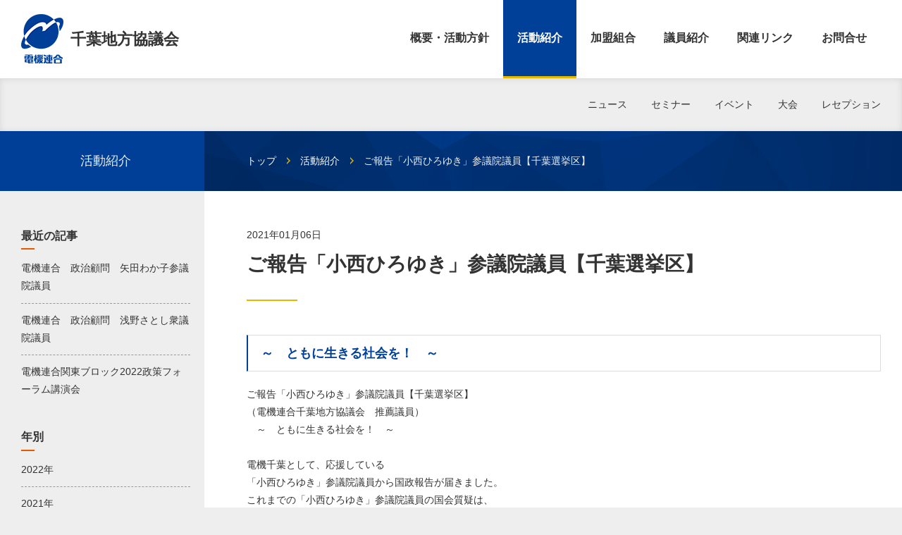

--- FILE ---
content_type: text/html
request_url: https://www.jeiu.jp/chiba/activity/news/2101062047/
body_size: 9221
content:
<!DOCTYPE html>
<html lang="ja">
<head>
<meta charset="UTF-8">
<meta http-equiv="X-UA-Compatible" content="IE=Edge, chrome=1">
<meta name="format-detection" content="telephone=no">
<meta name="apple-mobile-web-app-capable" content="yes">
<meta name="apple-mobile-web-app-status-bar-style" content="black-translucent">
<meta name="viewport" content="width=device-width, initial-scale=1.0, user-scalable=no">

<title>活動紹介：ご報告「小西ひろゆき」参議院議員【千葉選挙区】 | 電機連合 千葉地方協議会</title>

<meta name="description" content="電機連合 千葉地方協議会のニュース「ご報告「小西ひろゆき」参議院議員【千葉選挙区】」の詳細です。">
<meta name="keywords" content=",活動,千葉,地方協議会,電機連合">
<meta name="copyright" content="&copy; 2017 District Council All rights reserved.">

<link rel="shortcut icon" href="/images/favicon.ico">
<link rel="icon" href="/images/favicon.gif" type="image/gif">
<link rel="stylesheet" href="/css/style.css?d=20220407165356">
<link rel="stylesheet" href="/css/print.css">

<script src="/js/jquery.min.js"></script>
<!--[if lt IE 9]>
<script src="http://html5shiv.googlecode.com/svn/trunk/html5.js"></script>
<script src="http://css3-mediaqueries-js.googlecode.com/svn/trunk/css3-mediaqueries.js"></script>
<![endif]-->
<!--[if IE 6]>
<script src="/js/DD_belatedPNG.min.js"></script>
<script>DD_belatedPNG.fix('img');</script>
<![endif]-->
<!-- Global site tag (gtag.js) - Google Analytics -->
<script async src="https://www.googletagmanager.com/gtag/js?id=G-NL7BDLZQP2"></script>
<script>
  window.dataLayer = window.dataLayer || [];
  function gtag(){dataLayer.push(arguments);}
  gtag('js', new Date());

  gtag('config', 'G-NL7BDLZQP2');
</script>

</head>

<body class="activity twoColumn">
<div class="page" id="page">

<header>
<div class="head">

<div class="headTop">
<div class="headTopIn">
<p class="headTop__logoJeiu grid-item"><b><a href="https://www.jeiu.jp/chiba/">千葉地方協議会</a></b></p>
<div class="headTop__globalNav">
<ul>
<li class="navTop"><a href="https://www.jeiu.jp/chiba/">概要・活動方針</a></li><!--
--><li class="navActivity"><a href="https://www.jeiu.jp/chiba/activity/">活動紹介</a></li><!--
--><li class="navAccession"><a href="https://www.jeiu.jp/chiba/accession/">加盟組合</a></li><!--
--><li class="navLawmaker"><a href="https://www.jeiu.jp/chiba/lawmaker/">議員紹介</a></li><!--
--><li class="navLink"><a href="https://www.jeiu.jp/chiba/link/">関連リンク</a></li><!--
--><li class="navInquiry"><a href="https://www.jeiu.jp/chiba/inquiry/">お問合せ</a></li></ul>
</div><!-- / .headTop__globalNav -->
</div><!-- / .headTopIn -->
</div><!-- / .headTop -->

<div class="headBottom">
<div class="headBottomIn">
<div class="headBottom__activityNav">
<ul>

<li><a href="https://www.jeiu.jp/chiba/activity/news/">ニュース</a></li>

<li><a href="https://www.jeiu.jp/chiba/activity/seminer/">セミナー</a></li>

<li><a href="https://www.jeiu.jp/chiba/activity/event/">イベント</a></li>

<li><a href="https://www.jeiu.jp/chiba/activity/convention/">大会</a></li>

<li><a href="https://www.jeiu.jp/chiba/activity/reception/">レセプション</a></li>

</ul>
</div><!-- / .headBottom__activityNav -->
</div><!-- / .headBottomIn -->
</div><!-- / .headBottom -->
</div><!-- / .head -->
</header>

<div class="title">
<div class="titleIn">
<div class="title__topicPath">
<ul>
<li><a href="https://www.jeiu.jp/chiba/">トップ</a></li>
<li><a href="https://www.jeiu.jp/chiba/activity/">活動紹介</a></li>
<li>ご報告「小西ひろゆき」参議院議員【千葉選挙区】</li>
</ul>
</div><!-- / .title__topicPath -->

<div class="titleName"><h1>活動紹介</h1></div>
</div><!-- / .titleIn -->
</div><!-- / .title -->

<div class="content">
<div class="contentIn">

<div class="main">
<div class="mainIn">

<section>
<div class="post">

<p class="date label_news">2021年01月06日</p>
<h2>ご報告「小西ひろゆき」参議院議員【千葉選挙区】</h2>


<h3>～　ともに生きる社会を！　～</h3>



<p>ご報告「小西ひろゆき」参議院議員【千葉選挙区】<br />（電機連合千葉地方協議会　推薦議員）<br />　～　ともに生きる社会を！　～<br /><br />電機千葉として、応援している<br />「小西ひろゆき」参議院議員から国政報告が届きました。<br />これまでの「小西ひろゆき」参議院議員の国会質疑は、<br />下記ＵＲＬで、ご覧ください。<br />https://konishi-hiroyuki.jp/%e5%9b%bd%e4%bc%9a%e8%b3%aa%e7%96%91/<br /><br />電機連合千葉地方協議会<br />http://www.jeiu.jp/chiba/</p>


<div class="linkList">
<ul>


</ul>
</div><!-- / .linkList -->



<div class="images">
<ul>
<li><img src="https://www.jeiu.jp/chiba/activity/images/802fe2c5cb067f5bca43a9430d2e9b8df8bbf982.gif" alt=""></li><li><img src="https://www.jeiu.jp/chiba/activity/images/15f3139efc8e081b0627bc56f37d940a0ed13a6d.gif" alt=""></li>
</ul>
</div><!-- / .images -->


</div><!-- / .post -->
</section>

<div class="btnList btnList--post">
<ul>

<li><a href="https://www.jeiu.jp/chiba/activity/news/2101060926/">前の記事</a></li>


<li><a href="https://www.jeiu.jp/chiba/activity/news/2101060757/">次の記事</a></li>

</ul>
</div><!-- / .btnList -->

</div><!-- / .mainIn -->
</div><!-- / .main -->

<div class="side">
<div class="sideIn">

<p class="sideLv"><b>最近の記事</b></p>
<div class="sideNav">
<ul>
<li><a href="https://www.jeiu.jp/chiba/activity/news/2204054332/">電機連合　政治顧問　矢田わか子参議院議員</a></li><li><a href="https://www.jeiu.jp/chiba/activity/news/2204040000/">電機連合　政治顧問　浅野さとし衆議院議員</a></li><li><a href="https://www.jeiu.jp/chiba/activity/news/2203312841/">電機連合関東ブロック2022政策フォーラム講演会</a></li>
</ul>
</div><!-- / .sideNav -->

<p class="sideLv"><b>年別</b></p>
<div class="sideNav">
<ul>

<li><a href="https://www.jeiu.jp/chiba/activity/2022/">2022年</a></li>

<li><a href="https://www.jeiu.jp/chiba/activity/2021/">2021年</a></li>

<li><a href="https://www.jeiu.jp/chiba/activity/2020/">2020年</a></li>

<li><a href="https://www.jeiu.jp/chiba/activity/2019/">2019年</a></li>

<li><a href="https://www.jeiu.jp/chiba/activity/2018/">2018年</a></li>

<li><a href="https://www.jeiu.jp/chiba/activity/2017/">2017年</a></li>

<li><a href="https://www.jeiu.jp/chiba/activity/2016/">2016年</a></li>

<li><a href="https://www.jeiu.jp/chiba/activity/2015/">2015年</a></li>

<li><a href="https://www.jeiu.jp/chiba/activity/2014/">2014年</a></li>

<li><a href="https://www.jeiu.jp/chiba/activity/2013/">2013年</a></li>

<li><a href="https://www.jeiu.jp/chiba/activity/2012/">2012年</a></li>

<li><a href="https://www.jeiu.jp/chiba/activity/2011/">2011年</a></li>

</ul>
</div><!-- / .sideNav -->

</div><!-- / .sideIn -->
</div><!-- / .side -->

</div><!-- / .contentIn -->
</div><!-- / .content -->

<div class="pageTop"><p><a href="#page">ページトップ</a></p></div>

<footer>
<div class="foot">

<div class="footTop">
<div class="footTopIn">
<div class="footTop__address">
<ul>
<li>〒270-1198 千葉県我孫子市日の出1131 日電労組我孫子支部内</li><!--
--><li>TEL：04(7181)1118 / FAX：04(7181)1119</li>
</ul>
<p class="map"><b><a href="https://goo.gl/maps/1a8DAXzKYXM2" target="_blank">地図を見る</a></b></p>
</div><!-- / .footTop__address -->

<div class="footTop__globalNav">
<ul>
<li class="navTop"><a href="https://www.jeiu.jp/chiba/">概要・活動方針</a></li><!--
--><li class="navActivity"><a href="https://www.jeiu.jp/chiba/activity/">活動紹介</a></li><!--
--><li class="navAccession"><a href="https://www.jeiu.jp/chiba/accession/">加盟組合</a></li><!--
--><li class="navLawmaker"><a href="https://www.jeiu.jp/chiba/lawmaker/">議員紹介</a></li><!--
--><li class="navLink"><a href="https://www.jeiu.jp/chiba/link/">関連リンク</a></li><!--
--><li class="navInquiry"><a href="https://www.jeiu.jp/chiba/inquiry/">お問合せ</a></li></ul>
</div><!-- / .footTop__globalNav -->
</div><!-- / .footTopIn -->
</div><!-- / .footTop -->

<div class="footBottom">
<div class="footBottomIn">
<p class="footBottom__copyright"><small>&copy; 2026 District Council All rights reserved.</small><a href="http://www.jeiu.or.jp/" target="_blank">電機連合</a></p>
</div><!-- / .footBottomIn -->
</div><!-- / .footBottom -->
</div><!-- / .foot -->
</footer>

<script src="/js/function.min.js"></script>
<script src="/js/slicknav.min.js"></script>
<script src="/js/magnific-popup.min.js"></script>

<script>
var _gaq = _gaq || [];
_gaq.push(['_setAccount', 'UA-2175864-16']);
_gaq.push(['_trackPageview']);
(function() {
var ga = document.createElement('script'); ga.type = 'text/javascript'; ga.async = true;
ga.src = ('https:' == document.location.protocol ? 'https://ssl' : 'http://www') + '.google-analytics.com/ga.js';
var s = document.getElementsByTagName('script')[0]; s.parentNode.insertBefore(ga, s);
})();
</script>

</div><!-- / .page -->
</body>
</html>


--- FILE ---
content_type: text/css
request_url: https://www.jeiu.jp/css/style.css?d=20220407165356
body_size: 56866
content:
html,body,div,span,object,iframe,h1,h2,h3,h4,h5,h6,p,blockquote,pre,abbr,address,cite,code,del,dfn,em,img,ins,kbd,q,samp,small,strong,sub,var,button,b,i,dl,dt,dd,ol,ul,li,fieldset,form,label,legend,table,caption,tbody,tfoot,thead,tr,th,td,article,aside,canvas,details,figcaption,figure,footer,header,hgroup,menu,nav,section,summary,time,mark,audio,video{margin:0;padding:0;outline:0;border:0;background-color:transparent;vertical-align:baseline;font-size:100%}article,aside,canvas,details,figcaption,figure,footer,header,hgroup,menu,nav,section,summary{display:block}figure{line-height:1}figcaption{color:#666}blockquote,q{quotes:none}blockquote:before,blockquote:after,q:before,q:after{content:'';content:none}a{margin:0;padding:0;outline:none;border:0;background-color:transparent;vertical-align:baseline;font-size:100%}p{margin-bottom:1em}ul,ol{list-style:none}address{font-style:normal}::selection{background:#eee;color:#004098}::-moz-selection{background:#eee;color:#004098}html{box-sizing:border-box;overflow-y:scroll}*,*:before,*:after{box-sizing:inherit}body{margin:0 auto;height:100%;font-family:"游ゴシック", YuGothic, "ヒラギノ角ゴ Pro", "Hiragino Kaku Gothic Pro", "メイリオ", Meiryo, sans-serif;font-weight:500;font-size:14px;font-size:.875rem;color:#333;line-height:1.8;-webkit-text-size-adjust:100%}* html body{font-family:"ＭＳ Ｐゴシック", "MS PGothic", Sans-Serif;background:url(null) fixed}a{color:#004098}a:link{color:#004098;text-decoration:underline}a:hover,a:visited{color:#004098;text-decoration:none}#page{margin:0 auto}.clearfix{* zoom:1}.clearfix:after{display:block;visibility:hidden;clear:both;height:0;content:"."}.inner,.headBottom .headBottomIn,.content .contentIn,.oneColumn .title .titleIn,.footBottom .footBottomIn{position:relative;margin:0 auto;max-width:1240px}.head{width:100%}.headTop{background:#fff;padding:0 30px}.headTop .headTopIn{-js-display:flex;-webkit-flex-wrap:nowrap;flex-wrap:nowrap;display:-webkit-flex;display:flex;margin:0 auto;max-width:1240px}@media screen and (max-width: 480px){.headTop{padding:0 20px}}.headTop__logoJeiu{-js-display:flex;flex-grow:999999;flex-shrink:1;flex-basis:auto;box-sizing:border-box;margin-bottom:0;padding:20px 0;align-self:center}.headTop__logoJeiu a{position:relative;display:inline-block;background:url("/images/head_logo_jeiu.png");background-repeat:no-repeat;background-color:transparent;padding:16px 0 16px 70px;font-size:22px;font-size:1.375rem;color:#333;text-decoration:none;z-index:1001}@media (min--moz-device-pixel-ratio: 1.3), (-o-min-device-pixel-ratio: 2.6 / 2), (-webkit-min-device-pixel-ratio: 1.3), (min-device-pixel-ratio: 1.3), (min-resolution: 1.3dppx){.headTop__logoJeiu a{background-image:url("/images/head_logo_jeiu@2x.png");background-repeat:no-repeat;background-color:transparent;-webkit-background-size:60px 70px}}.headTop__globalNav{-js-display:flex;flex-grow:999999;flex-shrink:1;flex-basis:auto;box-sizing:border-box}.headTop__globalNav ul{text-align:right}.headTop__globalNav ul li{display:inline-block;font-size:16px;font-size:1rem;font-weight:800;text-align:center}.headTop__globalNav ul li a{display:block;padding:40px 20px;color:#333;text-decoration:none}.headTop__globalNav ul li a:hover{background:#eee;color:#666;border-bottom:3px solid #ccc}@media screen and (max-width: 1090px){.headTop__globalNav{display:none}}.headBottom{padding:0 30px;width:100%;background:#eee;-webkit-box-shadow:inset 0 1px 10px 0 rgba(0,0,0,0.1);-moz-box-shadow:inset 0 1px 10px 0 rgba(0,0,0,0.1);-ms-box-shadow:inset 0 1px 10px 0 rgba(0,0,0,0.1);box-shadow:inset 0 1px 10px 0 rgba(0,0,0,0.1)}@media screen and (max-width: 480px){.headBottom{padding:0}}.headBottom__activityNav{text-align:right}.headBottom__activityNav ul{margin-right:-15px}.headBottom__activityNav ul li{display:inline-block}.headBottom__activityNav ul li a{display:inline-block;padding:25px 15px;color:#333;text-decoration:none}.headBottom__activityNav ul li a:hover{color:#666}@media screen and (max-width: 480px){.headBottom__activityNav{text-align:center}.headBottom__activityNav ul{margin-right:0;font-size:12px;font-size:.75rem}.headBottom__activityNav ul li a{padding:15px 10px}}body.top .head .navTop a,body.activity .head .navActivity a,body.accession .head .navAccession a,body.lawmaker .head .navLawmaker a,body.link .head .navLink a,body.inquiry .head .navInquiry a{background:#004098;color:#fff;border-bottom:3px solid #e7b700}.slicknav_menu{display:none;position:absolute;top:38px;right:0;z-index:1000;width:100%;*zoom:1;font-size:16px;font-size:1rem;box-sizing:border-box}.slicknav_menu .slicknav_icon-bar{display:block;width:15px;height:2px;background:#fff}.slicknav_menu:before{content:" ";display:table}.slicknav_menu:after{content:" ";display:table;clear:both}.slicknav_menu *{box-sizing:border-box}@media screen and (max-width: 1090px){.slicknav_menu{display:inline}}.slicknav_btn{float:right;margin:0 30px 37px 0;padding:12px 10px;background:#004098;line-height:1;cursor:pointer;z-index:1000}.slicknav_btn .slicknav_icon-bar+.slicknav_icon-bar{margin-top:3px}@media screen and (max-width: 480px){.slicknav_btn{margin-right:20px}}.slicknav_nav{clear:both;font-size:14px;font-size:.875rem;overflow:hidden}.slicknav_nav ul{display:block;padding:0;border-bottom:1px solid #ddd}.slicknav_nav li{display:inline-block;background:#eee;font-size:16px;font-size:1rem;font-weight:800;text-align:center;border-left:1px solid #ddd;border-top:1px solid #ddd}.slicknav_nav li a{padding:1em 20px;color:#333}.slicknav_nav .slicknav_arrow{margin-left:0.5em;font-size:10px;font-size:.625rem}.slicknav_nav .slicknav_item{cursor:pointer}.slicknav_nav .slicknav_item a{display:inline}.slicknav_nav a{display:block;text-decoration:none}@media all and (max-width: 1240px){.slicknav_nav li{width:33.333%}}@media screen and (max-width: 768px){.slicknav_nav li{width:50%}}body.top .slicknav_nav .navTop a,body.activity .slicknav_nav .navActivity a,body.accession .slicknav_nav .navAccession a,body.lawmaker .slicknav_nav .navLawmaker a,body.link .slicknav_nav .navLink a,body.inquiry .slicknav_nav .navInquiry a{background:#004098;color:#fff}.grid-item{width:calc((100% - 20px * 2) / 3)}.content{padding:0 30px 50px;width:100%}@media screen and (max-width: 768px){.content{padding:0 0 30px}.content .contentIn{padding:0 30px}}@media screen and (max-width: 480px){.content .contentIn{padding:0 10px}}.title__topicPath ul li{display:inline-block;margin-right:10px;color:#eee}.title__topicPath ul li a{padding-right:20px;background:url("/images/ico_topicpath.png");background-repeat:no-repeat;background-color:transparent;background-position:right center;color:#fff;text-decoration:none}@media (min--moz-device-pixel-ratio: 1.3), (-o-min-device-pixel-ratio: 2.6 / 2), (-webkit-min-device-pixel-ratio: 1.3), (min-device-pixel-ratio: 1.3), (min-resolution: 1.3dppx){.title__topicPath ul li a{background-image:url("/images/ico_topicpath@2x.png");background-repeat:no-repeat;background-color:transparent;-webkit-background-size:5px 10px}}.title__topicPath ul li a:hover{color:#eee}@media screen and (max-width: 480px){.title__topicPath ul{font-size:12px;font-size:.75rem}}.title{background:url("/images/title_bg.png");background-repeat:no-repeat;background-color:transparent;background-position:center center;background-size:cover}@media (min--moz-device-pixel-ratio: 1.3), (-o-min-device-pixel-ratio: 2.6 / 2), (-webkit-min-device-pixel-ratio: 1.3), (min-device-pixel-ratio: 1.3), (min-resolution: 1.3dppx){.title{background-image:url("/images/title_bg@2x.png");background-repeat:no-repeat;background-color:transparent;-webkit-background-size:auto auto}}.title h1{font-weight:500;color:#eee;line-height:1.4;text-align:center}.title h1 span{margin-top:.5em;font-size:14px;font-size:.875rem;color:#e7b700}@media screen and (max-width: 480px){.title h1 span{font-size:12px;font-size:.75rem}}.oneColumn .title{margin-bottom:50px;padding:30px}.oneColumn .title h1{margin-bottom:30px;font-size:45px;font-size:2.8125rem}.oneColumn .title h1 span{display:block}@media screen and (max-width: 480px){.oneColumn .title{margin-bottom:20px;padding:15px 20px}.oneColumn .title h1{margin-bottom:20px;font-size:35px;font-size:2.1875rem}}.twoColumn{background:#eee}.twoColumn .title{margin-bottom:0}.twoColumn .title .titleIn{-js-display:flex;display:-webkit-flex;display:flex;margin:0 auto;max-width:100%;-webkit-flex-wrap:nowrap;flex-wrap:nowrap}.twoColumn .title .titleName{-js-display:flex;flex-grow:999999;flex-shrink:1;flex-basis:240px;box-sizing:border-box;align-self:center;align-content:stretch;margin:0 auto;padding:30px 0;background:#003f98}.twoColumn .title .titleName h1{margin:0 auto;padding:0 20px 0 30px;width:290px;font-size:18px;font-size:1.125rem}.twoColumn .title__topicPath{-js-display:flex;flex-grow:999999;flex-shrink:1;flex-basis:940px;box-sizing:border-box;align-self:center;align-content:stretch;order:1}.twoColumn .title__topicPath ul{padding:0 30px 0 60px;max-width:990px}.twoColumn .content{padding:0}.twoColumn .content .contentIn{-js-display:flex;display:-webkit-flex;display:flex;margin:0 auto;max-width:100%;padding:0}.twoColumn .content .contentIn .main{-js-display:flex;flex-grow:999999;flex-shrink:1;flex-basis:940px;box-sizing:border-box;order:1;padding:50px 0;background:#fff}.twoColumn .content .contentIn .main .mainIn{padding:0 30px 0 60px;max-width:990px}.twoColumn .content .contentIn .side{-js-display:flex;flex-grow:999999;flex-shrink:1;flex-basis:240px;box-sizing:border-box;padding:50px 0}.twoColumn .content .contentIn .side .sideIn{float:right;padding:0 20px 0 30px;width:290px}@media screen and (max-width: 768px){.twoColumn .title .titleIn{-webkit-flex-wrap:wrap;flex-wrap:wrap}.twoColumn .title .titleIn .titleName{order:2}.twoColumn .title .titleIn .titleName h1{padding:0 30px;width:100%}.twoColumn .title__topicPath{display:block;padding:15px 0}.twoColumn .title__topicPath ul{padding:0 30px;width:100%}.twoColumn .content .contentIn{-webkit-flex-wrap:wrap;flex-wrap:wrap}.twoColumn .content .contentIn .side{order:2}.twoColumn .content .contentIn .main,.twoColumn .content .contentIn .side{padding:30px}.twoColumn .content .contentIn .main .mainIn,.twoColumn .content .contentIn .main .sideIn,.twoColumn .content .contentIn .side .mainIn,.twoColumn .content .contentIn .side .sideIn{padding:0;width:100%}}@media screen and (max-width: 480px){.twoColumn h1{padding:0 20px}.twoColumn .title__topicPath{padding:15px 0}.twoColumn .title__topicPath ul{padding:0 20px}.twoColumn .content .contentIn .main{padding:20px}.twoColumn .content .contentIn .side{padding:20px 20px 80px}}body#home #content{padding-top:0 !important}.pageTop{position:fixed;bottom:0;right:0;z-index:100}.pageTop.static{position:static}.pageTop p{position:relative;width:100%;margin:0 auto;line-height:0}.pageTop p a{position:absolute;bottom:30px;right:30px;display:inline-block;padding-top:50px;background:url("/images/ico_pagetop.png");background-repeat:no-repeat;background-color:transparent;width:50px;height:0;line-height:1;overflow:hidden}@media (min--moz-device-pixel-ratio: 1.3), (-o-min-device-pixel-ratio: 2.6 / 2), (-webkit-min-device-pixel-ratio: 1.3), (min-device-pixel-ratio: 1.3), (min-resolution: 1.3dppx){.pageTop p a{background-image:url("/images/ico_pagetop@2x.png");background-repeat:no-repeat;background-color:transparent;-webkit-background-size:50px 50px}}.pageTop p a:hover{opacity:.8;filter:alpha(opacity=80)}@media screen and (max-width: 480px){.pageTop p a{bottom:20px;right:20px}}.foot{color:#ccc}.footTop{background:#333;padding:0 30px}.footTop .footTopIn{-js-display:flex;-webkit-flex-wrap:nowrap;flex-wrap:nowrap;display:-webkit-flex;display:flex;margin:0 auto;max-width:1240px}@media screen and (max-width: 768px){.footTop{padding:0}.footTop .footTopIn{-webkit-flex-direction:column;flex-direction:column;padding:0}}.footTop__address{-js-display:flex;flex-grow:999999;flex-shrink:1;flex-basis:auto;box-sizing:border-box;padding:30px 0;font-size:12px;font-size:.75rem;align-self:center}@media screen and (max-width: 768px){.footTop__address{padding:20px;width:100%}}.footTop__globalNav{-js-display:flex;flex-grow:999999;flex-shrink:1;flex-basis:auto;box-sizing:border-box;align-self:center}.footTop__globalNav ul{text-align:right}.footTop__globalNav ul li{display:inline-block;text-align:center;line-height:1}.footTop__globalNav ul li a{display:inline-block;padding:1em;color:#fff;text-decoration:none}.footTop__globalNav ul li a:hover{color:#ccc}@media screen and (max-width: 768px){.footTop__globalNav{width:100%}.footTop__globalNav ul li{width:50%;border-right:1px solid #3f3f3f;border-top:1px solid #3f3f3f}.footTop__globalNav ul li a{display:block}}body.top .foot .navTop a,body.activity .foot .navActivity a,body.accession .foot .navAccession a,body.lawmaker .foot .navLawmaker a,body.link .foot .navLink a,body.inquiry .foot .navInquiry a{color:#fff;border:1px solid #666}@media screen and (max-width: 768px){body.top .foot .navTop a,body.activity .foot .navActivity a,body.accession .foot .navAccession a,body.lawmaker .foot .navLawmaker a,body.link .foot .navLink a,body.inquiry .foot .navInquiry a{border:none}}.footBottom{background:#222;padding:0 30px}.footBottom__copyright{-js-display:flex;display:-webkit-flex;display:flex;margin:0 auto;max-width:1240px;-webkit-flex-wrap:wrap;flex-wrap:wrap;padding:30px 0;text-align:right}.footBottom__copyright small{-js-display:flex;flex-grow:999999;flex-shrink:1;flex-basis:auto;box-sizing:border-box;align-self:center;font-size:12px;font-size:.75rem;color:#666}.footBottom__copyright a{display:inline-block;margin-left:20px;padding-top:30px;background:url("/images/foot_logo_jeiu.png");background-repeat:no-repeat;background-color:transparent;width:140px;height:0;overflow:hidden}@media (min--moz-device-pixel-ratio: 1.3), (-o-min-device-pixel-ratio: 2.6 / 2), (-webkit-min-device-pixel-ratio: 1.3), (min-device-pixel-ratio: 1.3), (min-resolution: 1.3dppx){.footBottom__copyright a{background-image:url("/images/foot_logo_jeiu@2x.png");background-repeat:no-repeat;background-color:transparent;-webkit-background-size:140px 30px}}@media screen and (max-width: 768px){.footBottom__copyright{text-align:center}.footBottom__copyright small{-js-display:flex;flex-grow:999999;flex-shrink:1;flex-basis:100%;box-sizing:border-box;text-align:center;margin-bottom:.5em}.footBottom__copyright a{margin:0 auto}}.mb0{margin-bottom:0}.mb30{margin-bottom:30px}.mb50{margin-bottom:50px}.left{text-align:left}.center{text-align:center}.right{text-align:right}.floatL{float:left}.floatR{float:right}.displayN{display:none}.displayI{display:inline}.displayB{display:block}.displayIB{display:inline-block}.important{color:#e75900}.small{font-size:12px;font-size:.75rem;color:#666}.sample{color:#666}@media screen and (max-width: 480px){.clear{display:none}}.indent{display:inline-block;*display:inline;*zoom:1;margin-top:0.5em;padding-left:1em;text-indent:-1em;font-size:12px;font-size:.75rem}.mix{display:none}h2{position:relative;margin-bottom:20px;padding-bottom:0.2em;font-size:18px;font-size:1.125rem;text-align:center}h2::after{position:absolute;bottom:-2px;left:48%;z-index:2;content:'';width:4%;height:2px;text-align:center;background:#e75900}.sideLv{position:relative;margin-bottom:20px;padding-bottom:0.2em;font-size:16px;font-size:1rem}.sideLv::after{position:absolute;bottom:-2px;left:0;z-index:2;content:'';width:8%;height:2px;background:#e75900}table{width:100%;line-height:1.4;border-collapse:collapse;border-spacing:0;border-top:1px solid #ddd;border-left:1px solid #ddd}table th,table td{padding:15px 0;text-align:left;vertical-align:middle;border-right:1px solid #ddd;border-bottom:1px solid #ddd}input[type="text"],textarea{outline:none;display:block;padding:.5em;width:100%;font-size:18px;font-size:1.125rem;border:1px solid #999;-webkit-transition:width .3s;transition:width .3s;-moz-box-sizing:border-box;box-sizing:border-box}input[type="text"]:hover,input[type="text"]:focus,input[type="text"] textarea:hover,input[type="text"] textarea:focus,textarea:hover,textarea:focus,textarea textarea:hover,textarea textarea:focus{border-color:#ddd}.radio span,.checkbox span{display:block;line-height:2}.icoArrow,.btn a,.btnList li a,body.lawmaker .memberText__details a{display:inline-block;padding-left:1em;background:url("/images/ico_arrow.png");background-repeat:no-repeat;background-color:transparent;background-position:left center;color:#666;text-decoration:none}@media (min--moz-device-pixel-ratio: 1.3), (-o-min-device-pixel-ratio: 2.6 / 2), (-webkit-min-device-pixel-ratio: 1.3), (min-device-pixel-ratio: 1.3), (min-resolution: 1.3dppx){.icoArrow,.btn a,.btnList li a,body.lawmaker .memberText__details a{background-image:url("/images/ico_arrow@2x.png");background-repeat:no-repeat;background-color:transparent;-webkit-background-size:5px 10px}}.icoArrow_w{display:inline-block;padding-left:1em;background:url("/images/ico_arrow_w.png");background-repeat:no-repeat;background-color:transparent;background-position:left center;color:#fff;text-decoration:none}@media (min--moz-device-pixel-ratio: 1.3), (-o-min-device-pixel-ratio: 2.6 / 2), (-webkit-min-device-pixel-ratio: 1.3), (min-device-pixel-ratio: 1.3), (min-resolution: 1.3dppx){.icoArrow_w{background-image:url("/images/ico_arrow_w@2x.png");background-repeat:no-repeat;-webkit-background-size:5px 10px}}.icoBlank,body.lawmaker .linkArea_blank a{display:inline-block;padding-right:1em;background:url("/images/ico_blank.png");background-repeat:no-repeat;background-color:transparent;background-position:right center}@media (min--moz-device-pixel-ratio: 1.3), (-o-min-device-pixel-ratio: 2.6 / 2), (-webkit-min-device-pixel-ratio: 1.3), (min-device-pixel-ratio: 1.3), (min-resolution: 1.3dppx){.icoBlank,body.lawmaker .linkArea_blank a{background-image:url("/images/ico_blank@2x.png");background-repeat:no-repeat;background-color:transparent;-webkit-background-size:9px 9px}}.btn{display:block;margin:0 auto;text-align:center}.btn a{padding:.5em 1em .5em 2em;background-position:1em center;border:1px solid #ddd;cursor:pointer}@media screen and (max-width: 480px){.btn a{display:block;margin:0 20px}}.btnList{margin:0 auto 30px;text-align:center}.btnList li{display:inline-block;padding:0 15px}.btnList li a{border:1px solid #ddd}.btnList li input{border:none;cursor:pointer}.btnList li input:hover{opacity:.8;filter:alpha(opacity=80)}.btnList li a,.btnList li input{display:inline-block;padding:15px 1em 15px 2em;background-position:1em center;font-size:16px;font-size:1rem;line-height:1;text-decoration:none}.btnList li:first-child input{background:url("/images/ico_arrow_prev.png");background-repeat:no-repeat;background-color:transparent;background-position:1em center;background-color:#fff;border:1px solid #ddd}@media (min--moz-device-pixel-ratio: 1.3), (-o-min-device-pixel-ratio: 2.6 / 2), (-webkit-min-device-pixel-ratio: 1.3), (min-device-pixel-ratio: 1.3), (min-resolution: 1.3dppx){.btnList li:first-child input{background-image:url("/images/ico_arrow_prev@2x.png");background-repeat:no-repeat;background-color:transparent;-webkit-background-size:5px 10px}}.btnList li:last-child input{padding:15px 2em 15px 1em;background:#e75900 url("/images/ico_arrow_w.png");background-repeat:no-repeat;background-color:transparent;background-position:right 1em center;background-color:#e75900;color:#fff;border:1px solid #e75900}@media (min--moz-device-pixel-ratio: 1.3), (-o-min-device-pixel-ratio: 2.6 / 2), (-webkit-min-device-pixel-ratio: 1.3), (min-device-pixel-ratio: 1.3), (min-resolution: 1.3dppx){.btnList li:last-child input{background-image:url("/images/ico_arrow_w@2x.png");background-repeat:no-repeat;-webkit-background-size:5px 10px}}@media screen and (max-width: 480px){.btnList{margin-bottom:5px}.btnList li{padding:0 10px}.btnList li a,.btnList li input{font-size:14px;font-size:.875rem}}.btnList--post li:first-child a{background:url("/images/ico_arrow_prev.png");background-repeat:no-repeat;background-color:transparent;background-position:1em center}@media (min--moz-device-pixel-ratio: 1.3), (-o-min-device-pixel-ratio: 2.6 / 2), (-webkit-min-device-pixel-ratio: 1.3), (min-device-pixel-ratio: 1.3), (min-resolution: 1.3dppx){.btnList--post li:first-child a{background-image:url("/images/ico_arrow_prev@2x.png");background-repeat:no-repeat;background-color:transparent;-webkit-background-size:5px 10px}}.btnList--post li:last-child a{padding:15px 2em 15px 1em;background-position:right 1em center}.map{display:block;margin:.5em 0 0}.map a{display:inline-block;padding:.5em 2em .5em 1em;background:url("/images/ico_blank.png");background-repeat:no-repeat;background-color:#222;background-position:right 1em center;color:#fff;text-decoration:none}@media (min--moz-device-pixel-ratio: 1.3), (-o-min-device-pixel-ratio: 2.6 / 2), (-webkit-min-device-pixel-ratio: 1.3), (min-device-pixel-ratio: 1.3), (min-resolution: 1.3dppx){.map a{background-image:url("/images/ico_blank@2x.png");background-repeat:no-repeat;background-color:#222;-webkit-background-size:9px 9px}}.form{margin-bottom:60px;padding:0 80px}.form table{margin-bottom:30px;border-top:none;border-left:none}.form table th,.form table td{position:relative;border-right:none;border-bottom:1px dashed #ddd}.form table td{padding-left:30px}.form table .required{float:right;padding:.5em;background:#e75900;font-size:10px;font-size:.625rem;color:#fff;line-height:1}.form .sample{display:block;margin-bottom:0.5em}.form span.wpcf7-not-valid{display:block;margin-top:0.5em;color:#e75900}.form .screen-reader-response{padding:0.5em;color:#e75900;text-align:center;font-weight:800;border:1px solid #f7caa9}.form .screen-reader-response ul{display:none}@media screen and (max-width: 768px){.form{padding:0 30px}}@media screen and (max-width: 480px){.form{padding:0 10px}.form table th{display:block;width:100%;padding-bottom:0;width:100%;border-bottom:none}.form table td{display:block;width:100%;padding:.5em 0 15px;border-bottom:1px dashed #ddd}}.scrollbar{position:relative;margin-bottom:60px;width:100%}.scrollbar .viewport{padding:30px 0;background:#fefbf2}.scrollbar .viewportIn{position:relative;height:175px;overflow:hidden}.scrollbar .overview{position:absolute;top:0;left:0;padding:0 85px 60px 80px}.scrollbar .bar{position:absolute;top:0;right:0;z-index:10}.scrollbar .track{position:relative;width:0;height:100%}.scrollbar .thumb{position:absolute;top:0;left:-5px;background:url(/images/bar.png) no-repeat 50% 100%;width:5px;height:30px;cursor:pointer;overflow:hidden}.scrollbar .disable{display:none}.scrollbar .noSelect{user-select:none;-o-user-select:none;-moz-user-select:none;-khtml-user-select:none;-webkit-user-select:none}.scrollbar .map{display:none}@media screen and (max-width: 768px){.scrollbar .overview{padding:0 35px 60px 30px}}@media screen and (max-width: 480px){.scrollbar{margin-bottom:20px}.scrollbar .viewport{padding:20px 0}.scrollbar .overview{padding:0 25px 35px 20px}}.bx-viewport,.bx-wrapper{position:relative;width:1 00%;height:100%;top:0;left:0;border:none}.slider{height:100%}.slider li{background-repeat:no-repeat;background-position:center center;background-size:cover;height:100%}.slider ::before{background-color:rgba(0,0,0,0.2);position:absolute;top:0;right:0;bottom:0;left:0;content:' '}.sideNav{margin:-15px 0 30px;overflow:hidden}.sideNav ul{margin-top:-1px}.sideNav ul li{border-top:1px dashed #999}.sideNav ul li a{display:block;padding:.8em 0;color:#333;text-decoration:none}.sideNav ul li a:hover{color:#666}@media screen and (max-width: 480px){.sideNav{margin-bottom:10px}}.post h2{position:relative;margin-bottom:50px;padding-bottom:1em;font-size:28px;font-size:1.75rem;line-height:1.6;text-align:left}.post h2::after{position:absolute;bottom:-2px;left:0;z-index:2;content:'';width:8%;height:2px;text-align:left;background:#e7b700}.post h3{position:relative;margin-bottom:20px;padding:.5em 1em;color:#004098;font-size:18px;font-size:1.125rem;border-left:2px solid #004098;border-top:1px solid #ddd;border-right:1px solid #ddd;border-bottom:1px solid #ddd}.post p,.post ul,.post ol{margin-bottom:30px}.post ul{margin-left:1.5em}.post ul li{position:relative}.post .linkList ul{margin-left:0}.post table{margin-bottom:40px}.post table th,.post table td{padding:15px}.post table th{background:#f2f5fa;text-align:center}.post .date{margin-bottom:.5em;background:none !important}.post .images{overflow:hidden}.post .images ul{margin-left:-30px}.post .images ul li{display:inline-block;padding-left:30px;width:50%}.post .images ul li img{width:100%}@media screen and (max-width: 480px){.post h2{margin-bottom:30px;padding-bottom:.5em;font-size:22px;font-size:1.375rem}.post p,.post ul,.post ol,.post table{margin-bottom:20px}.post .images{margin-bottom:15px}.post .images ul{margin:-10px 0 0 0}.post .images ul li{margin-top:10px;padding-left:0;width:100%}}body.lawmaker .post ul li::after{display:block;content:'';position:absolute;top:.5em;left:-1em;width:.5em;height:.5em;background:#004098;border-radius:100%}body.lawmaker .post ol{counter-reset:my-counter;padding:0}body.lawmaker .post ol li{margin-bottom:5px;padding-left:30px;position:relative}body.lawmaker .post ol li:before{content:counter(my-counter);counter-increment:my-counter;display:block;float:left;margin-left:-30px;padding-top:1px;background:#004098;width:20px;height:20px;font-size:10px;font-size:.625rem;color:#fff;text-align:center;border-radius:50%}body.index .main{padding:50px 0}body.index .linkList{padding:0 70px}body.index .linkList__name ul{-js-display:flex;display:-webkit-flex;display:flex;margin:0 auto;max-width:100%;-webkit-flex-wrap:wrap;flex-wrap:wrap;border-top:1px solid #ddd;border-left:1px solid #ddd}body.index .linkList__name ul li{-js-display:flex;flex-shrink:1;flex-basis:33.333%;box-sizing:border-box;background:#fff;border-right:1px solid #ddd;border-bottom:1px solid #ddd}body.index .linkList__name ul li a{display:inline-block;padding:.8em 1em .5em;color:#333;text-decoration:none}@media screen and (max-width: 768px){body.index .linkList{padding:0 30px}body.index .linkList__name ul li{flex-basis:50%}body.index .linkList__name ul li a{padding:.5em 1em}}@media screen and (max-width: 480px){body.index .main{padding:15px 0 60px}body.index .linkList{padding:0 10px}body.index .linkList__name ul li{flex-basis:100%}}body.top{background:#eee}body.top .firstView{-js-display:flex;display:-webkit-flex;display:flex;margin:0 auto;max-width:1400px;justify-content:center;margin-bottom:80px}body.top .promotion{position:relative;-js-display:flex;flex-grow:999999;flex-shrink:1;flex-basis:100%;box-sizing:border-box}body.top .promotion__text{position:absolute;left:0;top:25%;padding:30px;z-index:100;color:#fff}body.top .promotion__text h1{position:relative;margin-bottom:20px;padding-bottom:0.2em;font-size:45px;font-size:2.8125rem;font-weight:500;line-height:1.4}body.top .promotion__text h1::after{position:absolute;bottom:-2px;left:0;z-index:2;content:'';width:8%;height:2px;text-align:center;background:#e7b700}body.top .promotion__text p{font-size:18px;font-size:1.125rem;width:75%}@media screen and (max-width: 768px){body.top .promotion__text{top:15%}body.top .promotion__text h1{font-size:35px;font-size:2.1875rem}body.top .promotion__text p{font-size:16px;font-size:1rem;width:100%}}@media screen and (max-width: 480px){body.top .firstView{margin-bottom:10px;-webkit-flex-wrap:wrap;flex-wrap:wrap}body.top .promotion{height:480px}body.top .promotion__text{top:20%}}body.top .contentLink{-js-display:flex;flex-grow:1;flex-shrink:1;flex-basis:600px;box-sizing:border-box;background:#fff}body.top .contentLink__ancher{overflow:hidden}body.top .contentLink__ancher ul{margin-left:-1px}body.top .contentLink__ancher ul li{display:inline-block;width:50%;font-size:16px;font-size:1rem;text-align:center;border-left:1px solid #ddd}body.top .contentLink__ancher ul li a{display:inline-block;text-decoration:none}body.top .contentLink__ancher ul li a:hover{opacity:.8;filter:alpha(opacity=80)}body.top .contentLink__ancher ul li a img{width:100%}body.top .contentLink__picup{background:#004098;color:#eee}body.top .contentLink__picup li{display:inline-block}body.top .contentLink__picup li a{color:#eee;text-decoration:none}body.top .contentLink__picup li a:hover{color:#eee}body.top .contentLink__picup .label_news{background:url("/images/label_news_w.png");background-repeat:no-repeat;background-color:transparent}@media (min--moz-device-pixel-ratio: 1.3), (-o-min-device-pixel-ratio: 2.6 / 2), (-webkit-min-device-pixel-ratio: 1.3), (min-device-pixel-ratio: 1.3), (min-resolution: 1.3dppx){body.top .contentLink__picup .label_news{background-image:url("/images/label_news_w@2x.png");background-repeat:no-repeat;background-color:transparent;-webkit-background-size:80px 20px}}body.top .contentLink__picup .label_seminer{background:url("/images/label_seminer_w.png");background-repeat:no-repeat;background-color:transparent}@media (min--moz-device-pixel-ratio: 1.3), (-o-min-device-pixel-ratio: 2.6 / 2), (-webkit-min-device-pixel-ratio: 1.3), (min-device-pixel-ratio: 1.3), (min-resolution: 1.3dppx){body.top .contentLink__picup .label_seminer{background-image:url("/images/label_seminer_w@2x.png");background-repeat:no-repeat;background-color:transparent;-webkit-background-size:80px 20px}}body.top .contentLink__picup .label_event{background:url("/images/label_event_w.png");background-repeat:no-repeat;background-color:transparent}@media (min--moz-device-pixel-ratio: 1.3), (-o-min-device-pixel-ratio: 2.6 / 2), (-webkit-min-device-pixel-ratio: 1.3), (min-device-pixel-ratio: 1.3), (min-resolution: 1.3dppx){body.top .contentLink__picup .label_event{background-image:url("/images/label_event_w@2x.png");background-repeat:no-repeat;background-color:transparent;-webkit-background-size:80px 20px}}body.top .contentLink__picup .label_convention{background:url("/images/label_convention_w.png");background-repeat:no-repeat;background-color:transparent}@media (min--moz-device-pixel-ratio: 1.3), (-o-min-device-pixel-ratio: 2.6 / 2), (-webkit-min-device-pixel-ratio: 1.3), (min-device-pixel-ratio: 1.3), (min-resolution: 1.3dppx){body.top .contentLink__picup .label_convention{background-image:url("/images/label_convention_w@2x.png");background-repeat:no-repeat;background-color:transparent;-webkit-background-size:80px 20px}}body.top .contentLink__picup .label_reception{background:url("/images/label_reception_w.png");background-repeat:no-repeat;background-color:transparent}@media (min--moz-device-pixel-ratio: 1.3), (-o-min-device-pixel-ratio: 2.6 / 2), (-webkit-min-device-pixel-ratio: 1.3), (min-device-pixel-ratio: 1.3), (min-resolution: 1.3dppx){body.top .contentLink__picup .label_reception{background-image:url("/images/label_reception_w@2x.png");background-repeat:no-repeat;background-color:transparent;-webkit-background-size:80px 20px}}body.top .contentLink__picup .date{display:block;margin-right:1.5em;padding-right:100px;background-position:right center;width:220px}body.top .contentLink__ancher a,body.top .contentLink__picup{padding:30px}body.top .contentLink__picupLv{padding-bottom:10px;font-size:16px;font-size:1rem;font-weight:800;border-bottom:1px solid #4d79b7}body.top .contentLink__picupBtn a{display:block;padding:10px 20px;background:#003186;color:#fff;text-align:center;text-decoration:none}body.top .contentLink__picupBtn a:hover{color:#eee}@media screen and (max-width: 480px){body.top .contentLink__ancher a,body.top .contentLink__picup{padding:20px}}body.top .extraordinary{margin-bottom:60px;padding:30px;background:#fefbf2;border:1px solid #f7caa9;-webkit-box-shadow:0 0 30px rgba(100,100,100,0.1);-moz-box-shadow:0 0 30px rgba(100,100,100,0.1);-ms-box-shadow:0 0 30px rgba(100,100,100,0.1);box-shadow:0 0 30px rgba(100,100,100,0.1)}body.top .extraordinary p{margin-bottom:0}body.top .extraordinary p .important{display:block;margin-bottom:.5em;font-size:16px;font-size:1rem}@media screen and (max-width: 480px){body.top .extraordinary{margin-bottom:10px;padding:20px}}body.top .topContent{-js-display:flex;display:-webkit-flex;display:flex;margin:0 auto;max-width:100%;-webkit-flex-wrap:wrap;flex-wrap:wrap;margin-bottom:60px;padding:30px;background:#fff;-webkit-box-shadow:0 0 30px rgba(100,100,100,0.1);-moz-box-shadow:0 0 30px rgba(100,100,100,0.1);-ms-box-shadow:0 0 30px rgba(100,100,100,0.1);box-shadow:0 0 30px rgba(100,100,100,0.1)}body.top .topContent .topContentLv{margin:0 auto 15px;max-width:180px;text-align:center}body.top .topContent .topContentLv b{display:block;font-size:18px;font-size:1.125rem;color:#004098}body.top .topContent .topContentLv img{width:100%}body.top .topContent .overview,body.top .topContent .activity{width:50%;padding:0 50px}body.top .topContent .overview h3,body.top .topContent .activity h3{margin-bottom:10px;font-size:16px;font-size:1rem}body.top .topContent .overview p,body.top .topContent .overview ul,body.top .topContent .overview ol,body.top .topContent .activity p,body.top .topContent .activity ul,body.top .topContent .activity ol{margin-bottom:30px}body.top .topContent .overview ul,body.top .topContent .activity ul{margin-left:1.5em}body.top .topContent .overview ul li,body.top .topContent .activity ul li{position:relative}body.top .topContent .overview ul li::after,body.top .topContent .activity ul li::after{display:block;content:'';position:absolute;top:.5em;left:-1em;width:.5em;height:.5em;background:#004098;border-radius:100%}body.top .topContent .overview ol,body.top .topContent .activity ol{counter-reset:my-counter;padding:0}body.top .topContent .overview ol li,body.top .topContent .activity ol li{margin-bottom:5px;padding-left:30px;position:relative}body.top .topContent .overview ol li:before,body.top .topContent .activity ol li:before{content:counter(my-counter);counter-increment:my-counter;display:block;float:left;margin-left:-30px;padding-top:1px;background:#004098;width:20px;height:20px;font-size:10px;font-size:.625rem;color:#fff;text-align:center;border-radius:50%}body.top .topContent .activity{border-left:1px solid #ddd}body.top .topContent .btn{display:block;width:100%}@media screen and (max-width: 768px){body.top .topContent{padding:20px}body.top .topContent .overview,body.top .topContent .activity{padding:0 20px;width:100%}body.top .topContent .activity{border-top:1px solid #ddd;border-left:none}}@media screen and (max-width: 480px){body.top .topContent{-webkit-flex-direction:column;flex-direction:column;margin-bottom:20px}body.top .topContent .overview{padding:0}body.top .topContent .activity{padding:20px 0 0}body.top .topContent .btn{display:none}}body.top .activityList,body.activity .activityList{margin-bottom:60px;padding:0 30px;overflow:hidden}body.top .activityList ul,body.activity .activityList ul{margin:-1px 0 20px;padding:0 50px}body.top .activityList ul li,body.activity .activityList ul li{padding:15px}body.top .activityList ul li.common,body.activity .activityList ul li.common{padding-right:65px;background:url("/images/label_common.png");background-repeat:no-repeat;background-color:transparent;background-position:right 15px top 21px;background-color:#fefbf2}@media (min--moz-device-pixel-ratio: 1.3), (-o-min-device-pixel-ratio: 2.6 / 2), (-webkit-min-device-pixel-ratio: 1.3), (min-device-pixel-ratio: 1.3), (min-resolution: 1.3dppx){body.top .activityList ul li.common,body.activity .activityList ul li.common{background-image:url("/images/label_common@2x.png");background-repeat:no-repeat;background-color:transparent;-webkit-background-size:96px 26px}}body.top .activityList ul li a,body.activity .activityList ul li a{color:#333;text-decoration:none}body.top .activityList .btn b,body.activity .activityList .btn b{border-color:#ccc}body.top .label_news,body.activity .label_news{background:url("/images/label_news.png");background-repeat:no-repeat;background-color:transparent}@media (min--moz-device-pixel-ratio: 1.3), (-o-min-device-pixel-ratio: 2.6 / 2), (-webkit-min-device-pixel-ratio: 1.3), (min-device-pixel-ratio: 1.3), (min-resolution: 1.3dppx){body.top .label_news,body.activity .label_news{background-image:url("/images/label_news@2x.png");background-repeat:no-repeat;background-color:transparent;-webkit-background-size:80px 20px}}body.top .label_seminer,body.activity .label_seminer{background:url("/images/label_seminer.png");background-repeat:no-repeat;background-color:transparent}@media (min--moz-device-pixel-ratio: 1.3), (-o-min-device-pixel-ratio: 2.6 / 2), (-webkit-min-device-pixel-ratio: 1.3), (min-device-pixel-ratio: 1.3), (min-resolution: 1.3dppx){body.top .label_seminer,body.activity .label_seminer{background-image:url("/images/label_seminer@2x.png");background-repeat:no-repeat;background-color:transparent;-webkit-background-size:80px 20px}}body.top .label_event,body.activity .label_event{background:url("/images/label_event.png");background-repeat:no-repeat;background-color:transparent}@media (min--moz-device-pixel-ratio: 1.3), (-o-min-device-pixel-ratio: 2.6 / 2), (-webkit-min-device-pixel-ratio: 1.3), (min-device-pixel-ratio: 1.3), (min-resolution: 1.3dppx){body.top .label_event,body.activity .label_event{background-image:url("/images/label_event@2x.png");background-repeat:no-repeat;background-color:transparent;-webkit-background-size:80px 20px}}body.top .label_convention,body.activity .label_convention{background:url("/images/label_convention.png");background-repeat:no-repeat;background-color:transparent}@media (min--moz-device-pixel-ratio: 1.3), (-o-min-device-pixel-ratio: 2.6 / 2), (-webkit-min-device-pixel-ratio: 1.3), (min-device-pixel-ratio: 1.3), (min-resolution: 1.3dppx){body.top .label_convention,body.activity .label_convention{background-image:url("/images/label_convention@2x.png");background-repeat:no-repeat;background-color:transparent;-webkit-background-size:80px 20px}}body.top .label_reception,body.activity .label_reception{background:url("/images/label_reception.png");background-repeat:no-repeat;background-color:transparent}@media (min--moz-device-pixel-ratio: 1.3), (-o-min-device-pixel-ratio: 2.6 / 2), (-webkit-min-device-pixel-ratio: 1.3), (min-device-pixel-ratio: 1.3), (min-resolution: 1.3dppx){body.top .label_reception,body.activity .label_reception{background-image:url("/images/label_reception@2x.png");background-repeat:no-repeat;background-color:transparent;-webkit-background-size:80px 20px}}body.top .date,body.activity .date{display:inline-block;margin-right:1.5em;padding-right:100px;background-position:right center;width:220px}@media screen and (max-width: 768px){body.top .activityList,body.activity .activityList{padding:0 20px}body.top .activityList ul,body.activity .activityList ul{padding:0}}@media screen and (max-width: 480px){body.top .activityList,body.activity .activityList{margin-top:-20px;padding:0 10px}body.top .activityList ul,body.activity .activityList ul{margin-bottom:0}body.top .activityList ul li span,body.activity .activityList ul li span{display:block}}body.top .activityList li{border-top:1px dashed #999}body.top .activityList .btn a{border-color:#999}@media screen and (max-width: 480px){body.top .activityList{margin-bottom:20px}}body.activity .activityList li{border-top:1px dashed #ddd}body.top .linkBanner,body.link .linkBanner{width:100%;margin-bottom:60px;padding:30px;background:#fefbf2}body.top .linkBanner ul,body.link .linkBanner ul{-js-display:flex;display:-webkit-flex;display:flex;margin:0 auto;max-width:100%;-webkit-flex-wrap:wrap;flex-wrap:wrap;align-items:center;margin-top:-20px;padding:0 30px}body.top .linkBanner ul li,body.link .linkBanner ul li{width:25%;margin-top:20px;padding:0 10px;line-height:0}body.top .linkBanner ul li img,body.link .linkBanner ul li img{width:100%}@media screen and (max-width: 768px){body.top .linkBanner,body.link .linkBanner{padding:20px}body.top .linkBanner ul,body.link .linkBanner ul{padding:0 10px}body.top .linkBanner ul li,body.link .linkBanner ul li{width:33.333%}}@media screen and (max-width: 480px){body.top .linkBanner,body.link .linkBanner{padding:20px 0}body.top .linkBanner ul li,body.link .linkBanner ul li{width:50%}body.top .linkBanner .btn,body.link .linkBanner .btn{margin-top:-10px}}body.top .linkBanner{background:#fff;-webkit-box-shadow:0 0 30px rgba(100,100,100,0.1);-moz-box-shadow:0 0 30px rgba(100,100,100,0.1);-ms-box-shadow:0 0 30px rgba(100,100,100,0.1);box-shadow:0 0 30px rgba(100,100,100,0.1)}body.top .linkBanner ul{margin-bottom:30px}@media screen and (max-width: 768px){body.top .linkBanner{margin-bottom:80px}}@media screen and (max-width: 480px){body.top .linkBanner{margin-bottom:60px}}body.link .linkList{margin-bottom:60px;padding:0 70px}body.link .linkList__sort{margin-bottom:20px;text-align:center}body.link .linkList__sort li{display:inline-block;margin:0 1em;padding:.5em 0;font-size:18px;font-size:1.125rem;line-height:1;cursor:pointer}body.link .linkList__sort li:hover{color:#666;border-bottom:2px solid #ddd}body.link .linkList__sort li.active{color:#004098;font-weight:bold;border-bottom:2px solid #004098}body.link .linkList__name ul{-js-display:flex;display:-webkit-flex;display:flex;margin:0 auto;max-width:100%;-webkit-flex-wrap:wrap;flex-wrap:wrap;border-top:1px solid #ddd;border-left:1px solid #ddd}body.link .linkList__name ul li{-js-display:flex;flex-shrink:1;width:50%;box-sizing:border-box;background:#fff;border-right:1px solid #ddd;border-bottom:1px solid #ddd}body.link .linkList__name ul li.label_jeiu{background:url("/images/label_jeiu.png");background-repeat:no-repeat;background-color:transparent;background-position:left .8em top .8em}@media (min--moz-device-pixel-ratio: 1.3), (-o-min-device-pixel-ratio: 2.6 / 2), (-webkit-min-device-pixel-ratio: 1.3), (min-device-pixel-ratio: 1.3), (min-resolution: 1.3dppx){body.link .linkList__name ul li.label_jeiu{background-image:url("/images/label_jeiu@2x.png");background-repeat:no-repeat;background-color:transparent;-webkit-background-size:80px 20px}}body.link .linkList__name ul li.label_union{background:url("/images/label_union.png");background-repeat:no-repeat;background-color:transparent;background-position:left .8em top .8em}@media (min--moz-device-pixel-ratio: 1.3), (-o-min-device-pixel-ratio: 2.6 / 2), (-webkit-min-device-pixel-ratio: 1.3), (min-device-pixel-ratio: 1.3), (min-resolution: 1.3dppx){body.link .linkList__name ul li.label_union{background-image:url("/images/label_union@2x.png");background-repeat:no-repeat;background-color:transparent;-webkit-background-size:80px 20px}}body.link .linkList__name ul li.label_welfare_opt{background:url("/images/label_welfare_opt.png");background-repeat:no-repeat;background-color:transparent;background-position:left .8em top .8em}@media (min--moz-device-pixel-ratio: 1.3), (-o-min-device-pixel-ratio: 2.6 / 2), (-webkit-min-device-pixel-ratio: 1.3), (min-device-pixel-ratio: 1.3), (min-resolution: 1.3dppx){body.link .linkList__name ul li.label_welfare_opt{background-image:url("/images/label_welfare_opt@2x.png");background-repeat:no-repeat;background-color:transparent;-webkit-background-size:80px 20px}}body.link .linkList__name ul li.label_other{background:url("/images/label_other.png");background-repeat:no-repeat;background-color:transparent;background-position:left .8em top .8em}@media (min--moz-device-pixel-ratio: 1.3), (-o-min-device-pixel-ratio: 2.6 / 2), (-webkit-min-device-pixel-ratio: 1.3), (min-device-pixel-ratio: 1.3), (min-resolution: 1.3dppx){body.link .linkList__name ul li.label_other{background-image:url("/images/label_other@2x.png");background-repeat:no-repeat;background-color:transparent;-webkit-background-size:80px 20px}}body.link .linkList__name ul li a{display:inline-block;padding:.8em 1em .5em 100px;color:#333;text-decoration:none}@media screen and (max-width: 768px){body.link .linkList{padding:0 30px}body.link .linkList__sort{text-align:left;overflow:hidden}body.link .linkList__sort ul{border-top:1px solid #ddd;border-left:1px solid #ddd}body.link .linkList__sort ul li{margin:0;padding:1em .5em;width:33.333%;font-size:16px;font-size:1rem;border-right:1px solid #ddd;border-bottom:1px solid #ddd}body.link .linkList__sort ul li:hover{color:#666;border-bottom:1px solid #ddd}body.link .linkList__sort ul li.active{color:#fff;background:#004098;border-bottom:1px solid #ddd}body.link .linkList__name ul li a{padding:2.5em 1em .5em 1em}body.link .linkList__name ul li a.icoBlank,body.link .linkList__name ul li body.lawmaker .linkArea_blank a,body.lawmaker .linkArea_blank body.link .linkList__name ul li a{background-position:right bottom 18px}}@media screen and (max-width: 480px){body.link .linkBanner{margin-bottom:20px}body.link .linkList{padding:0 10px}body.link .linkList__sort ul li{width:50%}body.link .linkList__name ul li{flex-basis:100%}}body.accession .unionList{margin-bottom:50px}body.accession .unionList .unionList__search{margin-bottom:30px;padding:30px;background:#fefbf2}body.accession .unionList .unionList__search dl{-js-display:flex;display:-webkit-flex;display:flex;margin:0 auto;max-width:100%;-webkit-flex-wrap:wrap;flex-wrap:wrap;padding:0 50px}body.accession .unionList .unionList__search dl dt{width:20%;padding-right:30px;align-self:center}body.accession .unionList .unionList__search dl dd{width:80%;align-self:center}body.accession .unionList .unionList__search dl dd input{padding:10px;background:#fff;width:100%;border:1px solid #f7caa9}body.accession .unionList .unionList__name{padding:0 30px;overflow:hidden}body.accession .unionList .unionList__name ul{margin:-1px 0 20px;padding:0 50px}body.accession .unionList .unionList__name ul li{border-top:1px dashed #ddd;padding:15px 0}body.accession .unionList .unionList__name ul li span{margin-left:1em}body.accession .unionList .unionList__name{padding:0 30px;overflow:hidden}body.accession .unionList .unionList__name ul{margin:-1px 0 20px;padding:0 50px}body.accession .unionList .unionList__name ul li{border-top:1px dashed #ddd;padding:15px 0}body.accession .unionList .unionList__name ul li span{margin-left:1em}@media screen and (max-width: 768px){body.accession .unionList .unionList__search{margin-bottom:20px;padding:20px}body.accession .unionList .unionList__search dl{padding:0}body.accession .unionList .unionList__search dl dt{padding-right:20px}body.accession .unionList .unionList__name{padding:0}body.accession .unionList .unionList__name ul{padding:0 20px}}@media screen and (max-width: 480px){body.accession .unionList .unionList__search{margin-bottom:10px;padding:20px}body.accession .unionList .unionList__search dl dt,body.accession .unionList .unionList__search dl dd{width:100%}body.accession .unionList .unionList__name ul{padding:0 10px}body.accession .unionList .unionList__name ul li span{display:block;margin-left:0}}body.lawmaker .memberList{-js-display:flex;display:-webkit-flex;display:flex;margin:0 auto;max-width:100%;-webkit-flex-wrap:wrap;flex-wrap:wrap;margin-bottom:50px;padding:0 80px}body.lawmaker .memberList .memberBox{-js-display:flex;flex-shrink:1;widtH:50%;box-sizing:border-box;padding:10px}body.lawmaker .memberList .memberBox .memberBoxIn{-js-display:flex;display:-webkit-flex;display:flex;border:1px solid #ddd}body.lawmaker .memberList .linkArea_blank .memberBoxIn{background:url("/images/label_common.png");background-repeat:no-repeat;background-color:#fefbf2;background-position:right 20px top 20px}@media (min--moz-device-pixel-ratio: 1.3), (-o-min-device-pixel-ratio: 2.6 / 2), (-webkit-min-device-pixel-ratio: 1.3), (min-device-pixel-ratio: 1.3), (min-resolution: 1.3dppx){body.lawmaker .memberList .linkArea_blank .memberBoxIn{background-image:url("/images/label_common@2x.png");background-repeat:no-repeat;background-color:#fefbf2;-webkit-background-size:96px 26px}}body.lawmaker .memberText{-js-display:flex;flex-grow:1;align-items:stretch;order:1}body.lawmaker .memberText h3{margin-bottom:5px;font-size:28px;font-size:1.75rem;line-height:1.2}body.lawmaker .memberText__affiliation{margin-bottom:0}body.lawmaker .memberText__graduate{margin-bottom:0;font-size:12px;font-size:.75rem;font-weight:500}body.lawmaker .memberText__graduate b{color:#004098}body.lawmaker .memberText__details{margin-bottom:0;text-align:right}body.lawmaker .memberImage{-js-display:flex;flex-grow:1;align-items:stretch;margin-bottom:-8px}body.lawmaker .memberImage img{width:100%}body.lawmaker .attention .memberBoxIn{background:#fefbf2;border:1px solid #f7caa9 !important}body.lawmaker .attention .memberText__graduate b{color:#8a6d00}@media screen and (max-width: 768px){body.lawmaker .memberList{padding:0 20px}body.lawmaker .memberList .memberBox{flex-basis:100%}}@media screen and (max-width: 480px){body.lawmaker .memberList{margin-bottom:50px;padding:0}body.lawmaker .memberList .linkArea_blank .memberBoxIn{background-position:right 20px top 15px}}.oneColumn .memberText{padding:20px;flex-basis:280px;align-self:center}.oneColumn .memberImage{flex-basis:160px}@media screen and (max-width: 480px){.oneColumn .memberText{padding:10px 20px}}.twoColumn .memberBox{-js-display:flex;display:-webkit-flex;display:flex;margin:0 auto;max-width:100%;-webkit-flex-wrap:nowrap;flex-wrap:nowrap;margin:0 auto 50px}.twoColumn .memberText{-js-display:flex;flex-grow:999999;flex-shrink:1;flex-basis:580px;box-sizing:border-box}.twoColumn .memberText__graduate{display:block;margin-top:.5em}.twoColumn .memberText__introduction{margin-top:-20px}.twoColumn .memberText__introduction span{display:block;margin-top:.5em}.twoColumn .memberImage{-js-display:flex;flex-grow:1;flex-shrink:1;flex-basis:220px;box-sizing:border-box;margin-left:30px;order:2}.twoColumn .bookmarkList{margin:-15px 0 30px;overflow:hidden}.twoColumn .bookmarkList ul{margin:-1px 0 0}.twoColumn .bookmarkList ul li{border-top:1px dashed #ddd;padding:15px 0}.twoColumn .bookmarkList ul li span{margin-right:1em;width:100px}.twoColumn .bookmarkList ul li a{display:inline-block;padding-right:1.5em;background:url("/images/ico_pdf.png");background-repeat:no-repeat;background-color:transparent;background-position:right center;color:#333;text-decoration:none}@media (min--moz-device-pixel-ratio: 1.3), (-o-min-device-pixel-ratio: 2.6 / 2), (-webkit-min-device-pixel-ratio: 1.3), (min-device-pixel-ratio: 1.3), (min-resolution: 1.3dppx){.twoColumn .bookmarkList ul li a{background-image:url("/images/ico_pdf@2x.png");background-repeat:no-repeat;background-color:transparent;-webkit-background-size:12px 12px}}@media screen and (max-width: 768px){.twoColumn .memberBox{margin:0 auto 10px}.twoColumn .bookmarkList{margin-bottom:20px}}@media screen and (max-width: 480px){.twoColumn .memberBox{-webkit-flex-wrap:wrap;flex-wrap:wrap}.twoColumn .memberImage{margin:0 auto !important;max-width:50%;order:0}}body.inquiry .overview b{display:block}body.inquiry .overview .distName{margin-bottom:0}body.inquiry h3{position:relative;margin:0 80px 20px;padding-left:15px;font-size:16px;font-size:1rem;border-left:2px solid #004098}@media screen and (max-width: 768px){body.inquiry h3{margin:0 30px 20px}}@media screen and (max-width: 480px){body.inquiry h3{margin:0 10px 20px}}.mfp-bg{top:0;left:0;width:100%;height:100%;z-index:1042;overflow:hidden;position:fixed;background:#000;opacity:0.8}.mfp-wrap{top:0;left:0;width:100%;height:100%;z-index:1043;position:fixed;outline:none !important;-webkit-backface-visibility:hidden}.mfp-container{text-align:center;position:absolute;width:100%;height:100%;left:0;top:0;box-sizing:border-box}.mfp-container:before{content:'';display:inline-block;height:100%;vertical-align:middle}.mfp-align-top .mfp-container:before{display:none}.mfp-content{position:relative;display:inline-block;vertical-align:middle;margin:0 auto;text-align:left;z-index:1045}.mfp-inline-holder .mfp-content,.mfp-ajax-holder .mfp-content{padding-top:30px;width:70%;background:#fff;cursor:auto}@media screen and (max-width: 768px){.mfp-inline-holder .mfp-content,.mfp-ajax-holder .mfp-content{width:95%;padding:10px}}.mfp-ajax-cur{cursor:progress}.mfp-zoom-out-cur{cursor:-moz-zoom-out;cursor:-webkit-zoom-out;cursor:zoom-out}.mfp-zoom-out-cur .mfp-image-holder .mfp-close{cursor:-moz-zoom-out;cursor:-webkit-zoom-out;cursor:zoom-out}.mfp-zoom{cursor:pointer;cursor:-webkit-zoom-in;cursor:-moz-zoom-in;cursor:zoom-in}.mfp-auto-cursor .mfp-content{cursor:auto}.mfp-close,.mfp-arrow,.mfp-preloader,.mfp-counter{-webkit-user-select:none;-moz-user-select:none;user-select:none}.mfp-loading.mfp-figure{display:none}.mfp-hide{display:none !important}.mfp-preloader{color:#CCC;position:absolute;top:50%;width:auto;text-align:center;margin-top:-0.8em;left:8px;right:8px;z-index:1044}.mfp-preloader a{color:#CCC}.mfp-preloader a:hover{color:#FFF}.mfp-s-ready .mfp-preloader,.mfp-s-error .mfp-content{display:none}button.mfp-close,button.mfp-arrow{overflow:visible;cursor:pointer;background:transparent;border:0;-webkit-appearance:none;display:block;outline:none;padding:0;z-index:1046;box-shadow:none;touch-action:manipulation}button::-moz-focus-inner{padding:0;border:0}.mfp-close{width:44px;height:44px;line-height:44px;position:absolute;right:0;top:0;text-decoration:none;text-align:center;opacity:0.65;padding:0 0 18px 10px;color:#FFF;font-style:normal;font-size:28px;font-family:Arial, Baskerville, monospace}.mfp-close:hover,.mfp-close:focus{opacity:1}.mfp-close:active{top:1px}.mfp-close-btn-in .mfp-close{color:#333}.mfp-image-holder .mfp-close,.mfp-iframe-holder .mfp-close{color:#FFF;right:-6px;text-align:right;padding-right:6px;width:100%}.mfp-counter{position:absolute;top:0;right:0;color:#CCC;font-size:12px;line-height:18px;white-space:nowrap}.mfp-arrow{position:absolute;opacity:0.65;margin:0;top:50%;margin-top:-55px;padding:0;width:90px;height:110px;-webkit-tap-highlight-color:transparent}.mfp-arrow:active{margin-top:-54px}.mfp-arrow:hover,.mfp-arrow:focus{opacity:1}.mfp-arrow:before{content:'';display:block;width:0;height:0;position:absolute;left:0;top:0;margin-top:35px;margin-left:35px;border:medium inset transparent}.mfp-arrow:after{content:'';display:block;width:0;height:0;position:absolute;left:0;top:0;margin-top:35px;margin-left:35px;border:medium inset transparent;border-top-width:13px;border-bottom-width:13px;top:8px}.mfp-arrow:before{border-top-width:21px;border-bottom-width:21px;opacity:0.7}.mfp-arrow-left{left:0}.mfp-arrow-left:after{border-right:17px solid #FFF;margin-left:31px}.mfp-arrow-left:before{margin-left:25px;border-right:27px solid #3F3F3F}.mfp-arrow-right{right:0}.mfp-arrow-right:after{border-left:17px solid #FFF;margin-left:39px}.mfp-arrow-right:before{border-left:27px solid #3F3F3F}.mfp-iframe-holder{padding-top:40px;padding-bottom:40px}.mfp-iframe-holder .mfp-content{line-height:0;width:100%;max-width:900px}.mfp-iframe-holder .mfp-close{top:-40px}.mfp-iframe-scaler{width:100%;height:0;overflow:hidden;padding-top:56.25%}.mfp-iframe-scaler iframe{position:absolute;display:block;top:0;left:0;width:100%;height:100%;box-shadow:0 0 8px rgba(0,0,0,0.6);background:#000}img.mfp-img{width:auto;max-width:100%;height:auto;display:block;line-height:0;box-sizing:border-box;padding:40px 0 40px;margin:0 auto}.mfp-figure{line-height:0}.mfp-figure:after{content:'';position:absolute;left:0;top:40px;bottom:40px;display:block;right:0;width:auto;height:auto;z-index:-1;box-shadow:0 0 8px rgba(0,0,0,0.6);background:#444}.mfp-figure small{color:#BDBDBD;display:block;font-size:12px;line-height:14px}.mfp-figure figure{margin:0}.mfp-bottom-bar{margin-top:-36px;position:absolute;top:100%;left:0;width:100%;cursor:auto}.mfp-title{text-align:left;line-height:18px;color:#F3F3F3;word-wrap:break-word;padding-right:36px}.mfp-image-holder .mfp-content{max-width:100%}.mfp-gallery .mfp-image-holder .mfp-figure{cursor:pointer}@media screen and (max-width: 800px) and (orientation: landscape), screen and (max-height: 300px){.mfp-img-mobile .mfp-image-holder{padding-left:0;padding-right:0}.mfp-img-mobile img.mfp-img{padding:0}.mfp-img-mobile .mfp-figure:after{top:0;bottom:0}.mfp-img-mobile .mfp-figure small{display:inline;margin-left:5px}.mfp-img-mobile .mfp-bottom-bar{background:rgba(0,0,0,0.6);bottom:0;margin:0;top:auto;padding:3px 5px;position:fixed;box-sizing:border-box}.mfp-img-mobile .mfp-bottom-bar:empty{padding:0}.mfp-img-mobile .mfp-counter{right:5px;top:3px}.mfp-img-mobile .mfp-close{top:0;right:0;width:35px;height:35px;line-height:35px;background:rgba(0,0,0,0.6);position:fixed;text-align:center;padding:0}}@media all and (max-width: 900px){.mfp-arrow{-webkit-transform:scale(0.75);transform:scale(0.75)}.mfp-arrow-left{-webkit-transform-origin:0;transform-origin:0}.mfp-arrow-right{-webkit-transform-origin:100%;transform-origin:100%}.mfp-container{padding-left:6px;padding-right:6px}}
.inquiry .scrollbar + h3,.inquiry .form table,.inquiry .btnList{}.inquiry .form::before {content: "只今WEBサーバーの不調によりお問い合わせフォームを一時的に閉鎖しております。お問い合わせご希望の方は、お手数ですが、直接お電話にてお願いいたします。";}.form table,.form .btnList {display:none;}

--- FILE ---
content_type: text/css
request_url: https://www.jeiu.jp/css/print.css
body_size: 116
content:
@media print{body{background-image:none;overflow:visible !important;-webkit-print-color-adjust:exact;width:1080px}}


--- FILE ---
content_type: application/javascript
request_url: https://www.jeiu.jp/js/slicknav.min.js
body_size: 6857
content:
/*!
 * SlickNav Responsive Mobile Menu v1.0.6
 * (c) 2015 Josh Cope
 * licensed under MIT
 */(function(e,t,n){function o(t,n){this.element=t;this.settings=e.extend({},r,n);this._defaults=r;this._name=i;this.init()}var r={label:"",duplicate:!0,duration:200,easingOpen:"swing",easingClose:"swing",closedSymbol:"&#9658;",openedSymbol:"&#9660;",prependTo:"body",appendTo:"",parentTag:"a",closeOnClick:!1,allowParentLinks:!0,nestedParentLinks:!0,showChildren:!1,removeIds:!1,removeClasses:!1,removeStyles:!1,brand:"",init:function(){},beforeOpen:function(){},beforeClose:function(){},afterOpen:function(){},afterClose:function(){}},i="slicknav",s="slicknav";o.prototype.init=function(){var n=this,r=e(this.element),i=this.settings,o,u;if(i.duplicate){n.mobileNav=r.clone();n.mobileNav.removeAttr("id");n.mobileNav.find("*").each(function(t,n){e(n).removeAttr("id")})}else{n.mobileNav=r;n.mobileNav.removeAttr("id");n.mobileNav.find("*").each(function(t,n){e(n).removeAttr("id")})}if(i.removeClasses){n.mobileNav.removeAttr("class");n.mobileNav.find("*").each(function(t,n){e(n).removeAttr("class")})}if(i.removeStyles){n.mobileNav.removeAttr("style");n.mobileNav.find("*").each(function(t,n){e(n).removeAttr("style")})}o=s+"_icon";i.label===""&&(o+=" "+s+"_no-text");i.parentTag=="a"&&(i.parentTag='a href="#"');n.mobileNav.attr("class",s+"_nav");u=e('<div class="'+s+'_menu"></div>');if(i.brand!==""){var a=e('<div class="'+s+'_brand">'+i.brand+"</div>");e(u).append(a)}n.btn=e(["<"+i.parentTag+' aria-haspopup="true" tabindex="0" class="'+s+"_btn "+s+'_collapsed">','<span class="'+s+'_menutxt">'+i.label+"</span>",'<span class="'+o+'">','<span class="'+s+'_icon-bar"></span>','<span class="'+s+'_icon-bar"></span>','<span class="'+s+'_icon-bar"></span>',"</span>","</"+i.parentTag+">"].join(""));e(u).append(n.btn);i.appendTo!==""?e(i.appendTo).append(u):e(i.prependTo).prepend(u);u.append(n.mobileNav);var f=n.mobileNav.find("li");e(f).each(function(){var t=e(this),r={};r.children=t.children("ul").attr("role","menu");t.data("menu",r);if(r.children.length>0){var o=t.contents(),u=!1,a=[];e(o).each(function(){if(!!e(this).is("ul"))return!1;a.push(this);e(this).is("a")&&(u=!0)});var f=e("<"+i.parentTag+' role="menuitem" aria-haspopup="true" tabindex="-1" class="'+s+'_item"/>');if(!i.allowParentLinks||i.nestedParentLinks||!u){var l=e(a).wrapAll(f).parent();l.addClass(s+"_row")}else e(a).wrapAll('<span class="'+s+"_parent-link "+s+'_row"/>').parent();i.showChildren?t.addClass(s+"_open"):t.addClass(s+"_collapsed");t.addClass(s+"_parent");var c=e('<span class="'+s+'_arrow">'+(i.showChildren?i.openedSymbol:i.closedSymbol)+"</span>");i.allowParentLinks&&!i.nestedParentLinks&&u&&(c=c.wrap(f).parent());e(a).last().after(c)}else t.children().length===0&&t.addClass(s+"_txtnode");t.children("a").attr("role","menuitem").click(function(t){i.closeOnClick&&!e(t.target).parent().closest("li").hasClass(s+"_parent")&&e(n.btn).click()});if(i.closeOnClick&&i.allowParentLinks){t.children("a").children("a").click(function(t){e(n.btn).click()});t.find("."+s+"_parent-link a:not(."+s+"_item)").click(function(t){e(n.btn).click()})}});e(f).each(function(){var t=e(this).data("menu");i.showChildren||n._visibilityToggle(t.children,null,!1,null,!0)});n._visibilityToggle(n.mobileNav,null,!1,"init",!0);n.mobileNav.attr("role","menu");e(t).mousedown(function(){n._outlines(!1)});e(t).keyup(function(){n._outlines(!0)});e(n.btn).click(function(e){e.preventDefault();n._menuToggle()});n.mobileNav.on("click","."+s+"_item",function(t){t.preventDefault();n._itemClick(e(this))});e(n.btn).keydown(function(e){var t=e||event;if(t.keyCode==13){e.preventDefault();n._menuToggle()}});n.mobileNav.on("keydown","."+s+"_item",function(t){var r=t||event;if(r.keyCode==13){t.preventDefault();n._itemClick(e(t.target))}});i.allowParentLinks&&i.nestedParentLinks&&e("."+s+"_item a").click(function(e){e.stopImmediatePropagation()})};o.prototype._menuToggle=function(e){var t=this,n=t.btn,r=t.mobileNav;if(n.hasClass(s+"_collapsed")){n.removeClass(s+"_collapsed");n.addClass(s+"_open")}else{n.removeClass(s+"_open");n.addClass(s+"_collapsed")}n.addClass(s+"_animating");t._visibilityToggle(r,n.parent(),!0,n)};o.prototype._itemClick=function(e){var t=this,n=t.settings,r=e.data("menu");if(!r){r={};r.arrow=e.children("."+s+"_arrow");r.ul=e.next("ul");r.parent=e.parent();if(r.parent.hasClass(s+"_parent-link")){r.parent=e.parent().parent();r.ul=e.parent().next("ul")}e.data("menu",r)}if(r.parent.hasClass(s+"_collapsed")){r.arrow.html(n.openedSymbol);r.parent.removeClass(s+"_collapsed");r.parent.addClass(s+"_open");r.parent.addClass(s+"_animating");t._visibilityToggle(r.ul,r.parent,!0,e)}else{r.arrow.html(n.closedSymbol);r.parent.addClass(s+"_collapsed");r.parent.removeClass(s+"_open");r.parent.addClass(s+"_animating");t._visibilityToggle(r.ul,r.parent,!0,e)}};o.prototype._visibilityToggle=function(t,n,r,i,o){var u=this,a=u.settings,f=u._getActionItems(t),l=0;r&&(l=a.duration);if(t.hasClass(s+"_hidden")){t.removeClass(s+"_hidden");o||a.beforeOpen(i);t.slideDown(l,a.easingOpen,function(){e(i).removeClass(s+"_animating");e(n).removeClass(s+"_animating");o||a.afterOpen(i)});t.attr("aria-hidden","false");f.attr("tabindex","0");u._setVisAttr(t,!1)}else{t.addClass(s+"_hidden");o||a.beforeClose(i);t.slideUp(l,this.settings.easingClose,function(){t.attr("aria-hidden","true");f.attr("tabindex","-1");u._setVisAttr(t,!0);t.hide();e(i).removeClass(s+"_animating");e(n).removeClass(s+"_animating");o?i=="init"&&a.init():a.afterClose(i)})}};o.prototype._setVisAttr=function(t,n){var r=this,i=t.children("li").children("ul").not("."+s+"_hidden");n?i.each(function(){var t=e(this);t.attr("aria-hidden","true");var i=r._getActionItems(t);i.attr("tabindex","-1");r._setVisAttr(t,n)}):i.each(function(){var t=e(this);t.attr("aria-hidden","false");var i=r._getActionItems(t);i.attr("tabindex","0");r._setVisAttr(t,n)})};o.prototype._getActionItems=function(e){var t=e.data("menu");if(!t){t={};var n=e.children("li"),r=n.find("a");t.links=r.add(n.find("."+s+"_item"));e.data("menu",t)}return t.links};o.prototype._outlines=function(t){t?e("."+s+"_item, ."+s+"_btn").css("outline",""):e("."+s+"_item, ."+s+"_btn").css("outline","none")};o.prototype.toggle=function(){var e=this;e._menuToggle()};o.prototype.open=function(){var e=this;e.btn.hasClass(s+"_collapsed")&&e._menuToggle()};o.prototype.close=function(){var e=this;e.btn.hasClass(s+"_open")&&e._menuToggle()};e.fn[i]=function(t){var n=arguments;if(t===undefined||typeof t=="object")return this.each(function(){e.data(this,"plugin_"+i)||e.data(this,"plugin_"+i,new o(this,t))});if(typeof t=="string"&&t[0]!=="_"&&t!=="init"){var r;this.each(function(){var s=e.data(this,"plugin_"+i);s instanceof o&&typeof s[t]=="function"&&(r=s[t].apply(s,Array.prototype.slice.call(n,1)))});return r!==undefined?r:this}}})(jQuery,document,window);

--- FILE ---
content_type: application/javascript
request_url: https://www.jeiu.jp/js/function.min.js
body_size: 1760
content:
$(document).ready(function(){$(".headTop__globalNav").slicknav(),$(".headTop__globalNav ul>li").find("ul").hide(),$(".headTop__globalNav ul>li").hover(function(){$("ul:not(:animated)",this).slideDown(200)},function(){$("ul",this).hide()});var n=function(){var n=$(".pageTop"),i,t,o,e=100,a=500,r=$("body").innerHeight();i=$(".foot").innerHeight();var l=window.innerHeight?window.innerHeight:$(window).height();t=l+$(window).scrollTop(),o=r-t,e>$(this).scrollTop()?n.not(":animated").fadeOut(a):e<$(this).scrollTop()&&o<i?n.addClass("static"):n.removeClass("static").fadeIn(a)};$(window).on("scroll",function(){n()}),$(window).load(function(){n()}),$('a[href^="#"]').click(function(n){n.preventDefault();var i=$(this).attr("href"),t=0,o=$(i).offset().top-t;return $("html, body").animate({scrollTop:o},500),!1}),$.fn.liveFilter=function(n){var i="#"+$(this).attr("id");$("input.filter").keyup(function(){var t=$(this).val();$(i+" "+n+' li:not(:Contains("'+t+'"))').hide(),$(i+" "+n+'  li:Contains("'+t+'")').show()}),jQuery.expr[":"].Contains=function(n,i,t){return jQuery(n).text().toUpperCase().indexOf(t[3].toUpperCase())>=0}};var i=$(window).width(),t=480;if(t<=i){$(".continuation").hide();var o="close";$(".topContent .btn a").click(function(){return $(this).next(".continuation").slideToggle("slow"),$(".continuation").show(),"close"===o?($(this).text("閉じる"),o="open"):($(".continuation").hide(),$(this).text("続きを読む"),o="close"),!1})}$(".linkArea").css("cursor","pointer").click(function(){return window.location=$(this).find("a").attr("href"),!1}),$(".linkArea_blank").css("cursor","pointer").click(function(){return window.open($(this).find("a").attr("href"),"_blank"),!1}),$(".mordal").magnificPopup({type:"ajax",closeOnBgClick:!1})});